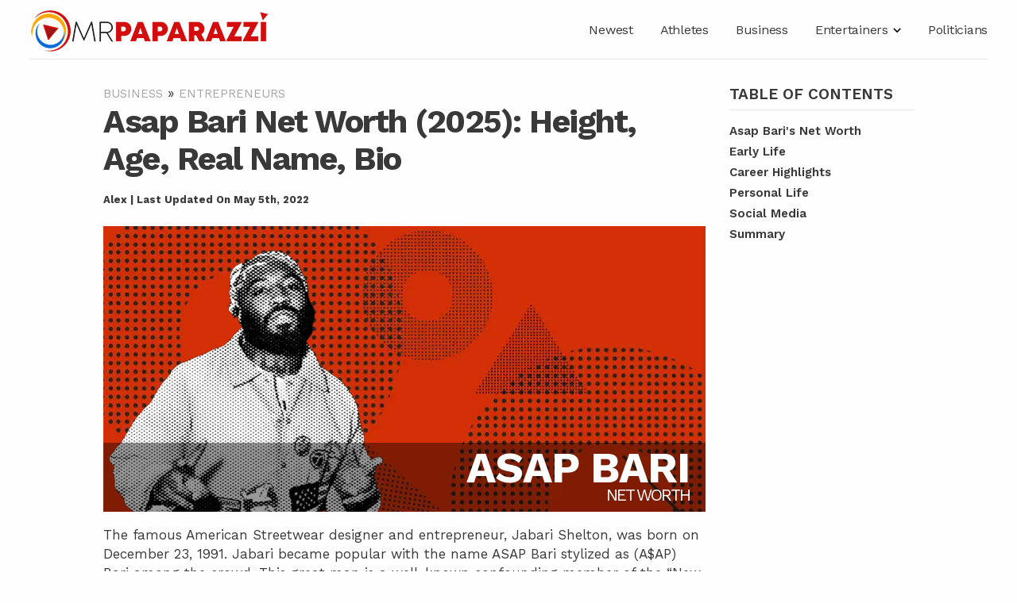

--- FILE ---
content_type: text/html; charset=UTF-8
request_url: https://www.mrpaparazzi.com/asap-bari-net-worth/
body_size: 15819
content:
<!DOCTYPE html><html class="no-js override" lang="en-US" prefix="og: https://ogp.me/ns#"><head><meta charset="utf-8"/>
<script>var __ezHttpConsent={setByCat:function(src,tagType,attributes,category,force,customSetScriptFn=null){var setScript=function(){if(force||window.ezTcfConsent[category]){if(typeof customSetScriptFn==='function'){customSetScriptFn();}else{var scriptElement=document.createElement(tagType);scriptElement.src=src;attributes.forEach(function(attr){for(var key in attr){if(attr.hasOwnProperty(key)){scriptElement.setAttribute(key,attr[key]);}}});var firstScript=document.getElementsByTagName(tagType)[0];firstScript.parentNode.insertBefore(scriptElement,firstScript);}}};if(force||(window.ezTcfConsent&&window.ezTcfConsent.loaded)){setScript();}else if(typeof getEzConsentData==="function"){getEzConsentData().then(function(ezTcfConsent){if(ezTcfConsent&&ezTcfConsent.loaded){setScript();}else{console.error("cannot get ez consent data");force=true;setScript();}});}else{force=true;setScript();console.error("getEzConsentData is not a function");}},};</script>
<script>var ezTcfConsent=window.ezTcfConsent?window.ezTcfConsent:{loaded:false,store_info:false,develop_and_improve_services:false,measure_ad_performance:false,measure_content_performance:false,select_basic_ads:false,create_ad_profile:false,select_personalized_ads:false,create_content_profile:false,select_personalized_content:false,understand_audiences:false,use_limited_data_to_select_content:false,};function getEzConsentData(){return new Promise(function(resolve){document.addEventListener("ezConsentEvent",function(event){var ezTcfConsent=event.detail.ezTcfConsent;resolve(ezTcfConsent);});});}</script>
<script>if(typeof _setEzCookies!=='function'){function _setEzCookies(ezConsentData){var cookies=window.ezCookieQueue;for(var i=0;i<cookies.length;i++){var cookie=cookies[i];if(ezConsentData&&ezConsentData.loaded&&ezConsentData[cookie.tcfCategory]){document.cookie=cookie.name+"="+cookie.value;}}}}
window.ezCookieQueue=window.ezCookieQueue||[];if(typeof addEzCookies!=='function'){function addEzCookies(arr){window.ezCookieQueue=[...window.ezCookieQueue,...arr];}}
addEzCookies([{name:"ezoab_362015",value:"mod275-c; Path=/; Domain=mrpaparazzi.com; Max-Age=7200",tcfCategory:"store_info",isEzoic:"true",},{name:"ezosuibasgeneris-1",value:"3f88c5a5-1767-4808-6a10-00f2d45857fd; Path=/; Domain=mrpaparazzi.com; Expires=Mon, 18 Jan 2027 15:32:53 UTC; Secure; SameSite=None",tcfCategory:"understand_audiences",isEzoic:"true",}]);if(window.ezTcfConsent&&window.ezTcfConsent.loaded){_setEzCookies(window.ezTcfConsent);}else if(typeof getEzConsentData==="function"){getEzConsentData().then(function(ezTcfConsent){if(ezTcfConsent&&ezTcfConsent.loaded){_setEzCookies(window.ezTcfConsent);}else{console.error("cannot get ez consent data");_setEzCookies(window.ezTcfConsent);}});}else{console.error("getEzConsentData is not a function");_setEzCookies(window.ezTcfConsent);}</script><script type="text/javascript" data-ezscrex='false' data-cfasync='false'>window._ezaq = Object.assign({"edge_cache_status":13,"edge_response_time":77,"url":"https://www.mrpaparazzi.com/asap-bari-net-worth/"}, typeof window._ezaq !== "undefined" ? window._ezaq : {});</script><script type="text/javascript" data-ezscrex='false' data-cfasync='false'>window._ezaq = Object.assign({"ab_test_id":"mod275-c"}, typeof window._ezaq !== "undefined" ? window._ezaq : {});window.__ez=window.__ez||{};window.__ez.tf={};</script><script type="text/javascript" data-ezscrex='false' data-cfasync='false'>window.ezDisableAds = true;</script>
<script data-ezscrex='false' data-cfasync='false' data-pagespeed-no-defer>var __ez=__ez||{};__ez.stms=Date.now();__ez.evt={};__ez.script={};__ez.ck=__ez.ck||{};__ez.template={};__ez.template.isOrig=true;window.__ezScriptHost="//www.ezojs.com";__ez.queue=__ez.queue||function(){var e=0,i=0,t=[],n=!1,o=[],r=[],s=!0,a=function(e,i,n,o,r,s,a){var l=arguments.length>7&&void 0!==arguments[7]?arguments[7]:window,d=this;this.name=e,this.funcName=i,this.parameters=null===n?null:w(n)?n:[n],this.isBlock=o,this.blockedBy=r,this.deleteWhenComplete=s,this.isError=!1,this.isComplete=!1,this.isInitialized=!1,this.proceedIfError=a,this.fWindow=l,this.isTimeDelay=!1,this.process=function(){f("... func = "+e),d.isInitialized=!0,d.isComplete=!0,f("... func.apply: "+e);var i=d.funcName.split("."),n=null,o=this.fWindow||window;i.length>3||(n=3===i.length?o[i[0]][i[1]][i[2]]:2===i.length?o[i[0]][i[1]]:o[d.funcName]),null!=n&&n.apply(null,this.parameters),!0===d.deleteWhenComplete&&delete t[e],!0===d.isBlock&&(f("----- F'D: "+d.name),m())}},l=function(e,i,t,n,o,r,s){var a=arguments.length>7&&void 0!==arguments[7]?arguments[7]:window,l=this;this.name=e,this.path=i,this.async=o,this.defer=r,this.isBlock=t,this.blockedBy=n,this.isInitialized=!1,this.isError=!1,this.isComplete=!1,this.proceedIfError=s,this.fWindow=a,this.isTimeDelay=!1,this.isPath=function(e){return"/"===e[0]&&"/"!==e[1]},this.getSrc=function(e){return void 0!==window.__ezScriptHost&&this.isPath(e)&&"banger.js"!==this.name?window.__ezScriptHost+e:e},this.process=function(){l.isInitialized=!0,f("... file = "+e);var i=this.fWindow?this.fWindow.document:document,t=i.createElement("script");t.src=this.getSrc(this.path),!0===o?t.async=!0:!0===r&&(t.defer=!0),t.onerror=function(){var e={url:window.location.href,name:l.name,path:l.path,user_agent:window.navigator.userAgent};"undefined"!=typeof _ezaq&&(e.pageview_id=_ezaq.page_view_id);var i=encodeURIComponent(JSON.stringify(e)),t=new XMLHttpRequest;t.open("GET","//g.ezoic.net/ezqlog?d="+i,!0),t.send(),f("----- ERR'D: "+l.name),l.isError=!0,!0===l.isBlock&&m()},t.onreadystatechange=t.onload=function(){var e=t.readyState;f("----- F'D: "+l.name),e&&!/loaded|complete/.test(e)||(l.isComplete=!0,!0===l.isBlock&&m())},i.getElementsByTagName("head")[0].appendChild(t)}},d=function(e,i){this.name=e,this.path="",this.async=!1,this.defer=!1,this.isBlock=!1,this.blockedBy=[],this.isInitialized=!0,this.isError=!1,this.isComplete=i,this.proceedIfError=!1,this.isTimeDelay=!1,this.process=function(){}};function c(e,i,n,s,a,d,c,u,f){var m=new l(e,i,n,s,a,d,c,f);!0===u?o[e]=m:r[e]=m,t[e]=m,h(m)}function h(e){!0!==u(e)&&0!=s&&e.process()}function u(e){if(!0===e.isTimeDelay&&!1===n)return f(e.name+" blocked = TIME DELAY!"),!0;if(w(e.blockedBy))for(var i=0;i<e.blockedBy.length;i++){var o=e.blockedBy[i];if(!1===t.hasOwnProperty(o))return f(e.name+" blocked = "+o),!0;if(!0===e.proceedIfError&&!0===t[o].isError)return!1;if(!1===t[o].isComplete)return f(e.name+" blocked = "+o),!0}return!1}function f(e){var i=window.location.href,t=new RegExp("[?&]ezq=([^&#]*)","i").exec(i);"1"===(t?t[1]:null)&&console.debug(e)}function m(){++e>200||(f("let's go"),p(o),p(r))}function p(e){for(var i in e)if(!1!==e.hasOwnProperty(i)){var t=e[i];!0===t.isComplete||u(t)||!0===t.isInitialized||!0===t.isError?!0===t.isError?f(t.name+": error"):!0===t.isComplete?f(t.name+": complete already"):!0===t.isInitialized&&f(t.name+": initialized already"):t.process()}}function w(e){return"[object Array]"==Object.prototype.toString.call(e)}return window.addEventListener("load",(function(){setTimeout((function(){n=!0,f("TDELAY -----"),m()}),5e3)}),!1),{addFile:c,addFileOnce:function(e,i,n,o,r,s,a,l,d){t[e]||c(e,i,n,o,r,s,a,l,d)},addDelayFile:function(e,i){var n=new l(e,i,!1,[],!1,!1,!0);n.isTimeDelay=!0,f(e+" ...  FILE! TDELAY"),r[e]=n,t[e]=n,h(n)},addFunc:function(e,n,s,l,d,c,u,f,m,p){!0===c&&(e=e+"_"+i++);var w=new a(e,n,s,l,d,u,f,p);!0===m?o[e]=w:r[e]=w,t[e]=w,h(w)},addDelayFunc:function(e,i,n){var o=new a(e,i,n,!1,[],!0,!0);o.isTimeDelay=!0,f(e+" ...  FUNCTION! TDELAY"),r[e]=o,t[e]=o,h(o)},items:t,processAll:m,setallowLoad:function(e){s=e},markLoaded:function(e){if(e&&0!==e.length){if(e in t){var i=t[e];!0===i.isComplete?f(i.name+" "+e+": error loaded duplicate"):(i.isComplete=!0,i.isInitialized=!0)}else t[e]=new d(e,!0);f("markLoaded dummyfile: "+t[e].name)}},logWhatsBlocked:function(){for(var e in t)!1!==t.hasOwnProperty(e)&&u(t[e])}}}();__ez.evt.add=function(e,t,n){e.addEventListener?e.addEventListener(t,n,!1):e.attachEvent?e.attachEvent("on"+t,n):e["on"+t]=n()},__ez.evt.remove=function(e,t,n){e.removeEventListener?e.removeEventListener(t,n,!1):e.detachEvent?e.detachEvent("on"+t,n):delete e["on"+t]};__ez.script.add=function(e){var t=document.createElement("script");t.src=e,t.async=!0,t.type="text/javascript",document.getElementsByTagName("head")[0].appendChild(t)};__ez.dot=__ez.dot||{};__ez.queue.addFileOnce('/detroitchicago/boise.js', '/detroitchicago/boise.js?gcb=195-0&cb=5', true, [], true, false, true, false);__ez.queue.addFileOnce('/parsonsmaize/abilene.js', '/parsonsmaize/abilene.js?gcb=195-0&cb=e80eca0cdb', true, [], true, false, true, false);__ez.queue.addFileOnce('/parsonsmaize/mulvane.js', '/parsonsmaize/mulvane.js?gcb=195-0&cb=e75e48eec0', true, ['/parsonsmaize/abilene.js'], true, false, true, false);__ez.queue.addFileOnce('/detroitchicago/birmingham.js', '/detroitchicago/birmingham.js?gcb=195-0&cb=539c47377c', true, ['/parsonsmaize/abilene.js'], true, false, true, false);</script>
<script data-ezscrex="false" type="text/javascript" data-cfasync="false">window._ezaq = Object.assign({"ad_cache_level":0,"adpicker_placement_cnt":0,"ai_placeholder_cache_level":0,"ai_placeholder_placement_cnt":-1,"article_category":"Entrepreneurs","author":"Alex","domain":"mrpaparazzi.com","domain_id":362015,"ezcache_level":2,"ezcache_skip_code":0,"has_bad_image":0,"has_bad_words":0,"is_sitespeed":0,"lt_cache_level":0,"publish_date":"2022-05-05","response_size":65938,"response_size_orig":60133,"response_time_orig":51,"template_id":120,"url":"https://www.mrpaparazzi.com/asap-bari-net-worth/","word_count":0,"worst_bad_word_level":0}, typeof window._ezaq !== "undefined" ? window._ezaq : {});__ez.queue.markLoaded('ezaqBaseReady');</script>
<script type='text/javascript' data-ezscrex='false' data-cfasync='false'>
window.ezAnalyticsStatic = true;

function analyticsAddScript(script) {
	var ezDynamic = document.createElement('script');
	ezDynamic.type = 'text/javascript';
	ezDynamic.innerHTML = script;
	document.head.appendChild(ezDynamic);
}
function getCookiesWithPrefix() {
    var allCookies = document.cookie.split(';');
    var cookiesWithPrefix = {};

    for (var i = 0; i < allCookies.length; i++) {
        var cookie = allCookies[i].trim();

        for (var j = 0; j < arguments.length; j++) {
            var prefix = arguments[j];
            if (cookie.indexOf(prefix) === 0) {
                var cookieParts = cookie.split('=');
                var cookieName = cookieParts[0];
                var cookieValue = cookieParts.slice(1).join('=');
                cookiesWithPrefix[cookieName] = decodeURIComponent(cookieValue);
                break; // Once matched, no need to check other prefixes
            }
        }
    }

    return cookiesWithPrefix;
}
function productAnalytics() {
	var d = {"pr":[6],"omd5":"4480ace69ed406bf8c5505559c85928e","nar":"risk score"};
	d.u = _ezaq.url;
	d.p = _ezaq.page_view_id;
	d.v = _ezaq.visit_uuid;
	d.ab = _ezaq.ab_test_id;
	d.e = JSON.stringify(_ezaq);
	d.ref = document.referrer;
	d.c = getCookiesWithPrefix('active_template', 'ez', 'lp_');
	if(typeof ez_utmParams !== 'undefined') {
		d.utm = ez_utmParams;
	}

	var dataText = JSON.stringify(d);
	var xhr = new XMLHttpRequest();
	xhr.open('POST','/ezais/analytics?cb=1', true);
	xhr.onload = function () {
		if (xhr.status!=200) {
            return;
		}

        if(document.readyState !== 'loading') {
            analyticsAddScript(xhr.response);
            return;
        }

        var eventFunc = function() {
            if(document.readyState === 'loading') {
                return;
            }
            document.removeEventListener('readystatechange', eventFunc, false);
            analyticsAddScript(xhr.response);
        };

        document.addEventListener('readystatechange', eventFunc, false);
	};
	xhr.setRequestHeader('Content-Type','text/plain');
	xhr.send(dataText);
}
__ez.queue.addFunc("productAnalytics", "productAnalytics", null, true, ['ezaqBaseReady'], false, false, false, true);
</script><base href="https://www.mrpaparazzi.com/asap-bari-net-worth/"/>

      
   <meta name="viewport" content="width=device-width, initial-scale=1, maximum-scale=1"/>
   	<style>img:is([sizes="auto" i], [sizes^="auto," i]) { contain-intrinsic-size: 3000px 1500px }</style>
	
<!-- Search Engine Optimization by Rank Math - https://s.rankmath.com/home -->
<title>Asap Bari Net Worth (2025): Height, Age, Real Name, Bio - Mr. Paparazzi</title>
<meta name="description" content="Learn about Asap Bari, a famous entrepreneur, and discover their net worth, wiki, place of birth, age, height, and other biographical information."/>
<meta name="robots" content="follow, index, max-snippet:-1, max-video-preview:-1, max-image-preview:large"/>
<link rel="canonical" href="https://www.mrpaparazzi.com/asap-bari-net-worth/"/>
<meta property="og:locale" content="en_US"/>
<meta property="og:type" content="article"/>
<meta property="og:title" content="Asap Bari Net Worth (2025): Height, Age, Real Name, Bio - Mr. Paparazzi"/>
<meta property="og:description" content="Learn about Asap Bari, a famous entrepreneur, and discover their net worth, wiki, place of birth, age, height, and other biographical information."/>
<meta property="og:url" content="https://www.mrpaparazzi.com/asap-bari-net-worth/"/>
<meta property="og:site_name" content="Mr. Paparazzi"/>
<meta property="article:section" content="Entrepreneurs"/>
<meta property="og:updated_time" content="2022-05-05T16:30:52-05:00"/>
<meta property="og:image" content="https://www.mrpaparazzi.com/wp-content/uploads/2022/05/Untitled-design-52-360x360-1.png"/>
<meta property="og:image:secure_url" content="https://www.mrpaparazzi.com/wp-content/uploads/2022/05/Untitled-design-52-360x360-1.png"/>
<meta property="og:image:width" content="360"/>
<meta property="og:image:height" content="360"/>
<meta property="og:image:alt" content="Asap Bari"/>
<meta property="og:image:type" content="image/png"/>
<meta property="article:published_time" content="2022-05-05T16:30:15-05:00"/>
<meta property="article:modified_time" content="2022-05-05T16:30:52-05:00"/>
<meta name="twitter:card" content="summary_large_image"/>
<meta name="twitter:title" content="Asap Bari Net Worth (2025): Height, Age, Real Name, Bio - Mr. Paparazzi"/>
<meta name="twitter:description" content="Learn about Asap Bari, a famous entrepreneur, and discover their net worth, wiki, place of birth, age, height, and other biographical information."/>
<meta name="twitter:image" content="https://www.mrpaparazzi.com/wp-content/uploads/2022/05/Untitled-design-52-360x360-1.png"/>
<meta name="twitter:label1" content="Written by"/>
<meta name="twitter:data1" content="Alex"/>
<meta name="twitter:label2" content="Time to read"/>
<meta name="twitter:data2" content="Less than a minute"/>
<script type="application/ld+json" class="rank-math-schema">{"@context":"https://schema.org","@graph":[{"@type":["Person","Organization"],"@id":"https://www.mrpaparazzi.com/#person","name":"Mr. Paparazzi"},{"@type":"WebSite","@id":"https://www.mrpaparazzi.com/#website","url":"https://www.mrpaparazzi.com","name":"Mr. Paparazzi","publisher":{"@id":"https://www.mrpaparazzi.com/#person"},"inLanguage":"en-US"},{"@type":"ImageObject","@id":"https://www.mrpaparazzi.com/wp-content/uploads/2022/05/Untitled-design-52-360x360-1.png","url":"https://www.mrpaparazzi.com/wp-content/uploads/2022/05/Untitled-design-52-360x360-1.png","width":"360","height":"360","inLanguage":"en-US"},{"@type":"BreadcrumbList","@id":"https://www.mrpaparazzi.com/asap-bari-net-worth/#breadcrumb","itemListElement":[{"@type":"ListItem","position":"1","item":{"@id":"https://www.mrpaparazzi.com/business/","name":"Business"}},{"@type":"ListItem","position":"2","item":{"@id":"https://www.mrpaparazzi.com/business/entrepreneurs/","name":"Entrepreneurs"}},{"@type":"ListItem","position":"3","item":{"@id":"https://www.mrpaparazzi.com/asap-bari-net-worth/","name":"Asap Bari"}}]},{"@type":"WebPage","@id":"https://www.mrpaparazzi.com/asap-bari-net-worth/#webpage","url":"https://www.mrpaparazzi.com/asap-bari-net-worth/","name":"Asap Bari Net Worth (2025): Height, Age, Real Name, Bio - Mr. Paparazzi","datePublished":"2022-05-05T16:30:15-05:00","dateModified":"2022-05-05T16:30:52-05:00","isPartOf":{"@id":"https://www.mrpaparazzi.com/#website"},"primaryImageOfPage":{"@id":"https://www.mrpaparazzi.com/wp-content/uploads/2022/05/Untitled-design-52-360x360-1.png"},"inLanguage":"en-US","breadcrumb":{"@id":"https://www.mrpaparazzi.com/asap-bari-net-worth/#breadcrumb"}},{"@type":"Person","@id":"https://www.mrpaparazzi.com/asap-bari-net-worth/#author","name":"Alex","image":{"@type":"ImageObject","@id":"https://secure.gravatar.com/avatar/6608383544c5b1c0b024c72a3b16f69d23abc43c64afd12f5fca515f33b3067d?s=96&amp;d=mm&amp;r=g","url":"https://secure.gravatar.com/avatar/6608383544c5b1c0b024c72a3b16f69d23abc43c64afd12f5fca515f33b3067d?s=96&amp;d=mm&amp;r=g","caption":"Alex","inLanguage":"en-US"}},{"@type":"BlogPosting","headline":"Asap Bari Net Worth (2025): Height, Age, Real Name, Bio - Mr. Paparazzi","datePublished":"2022-05-05T16:30:15-05:00","dateModified":"2022-05-05T16:30:52-05:00","author":{"@id":"https://www.mrpaparazzi.com/asap-bari-net-worth/#author"},"publisher":{"@id":"https://www.mrpaparazzi.com/#person"},"description":"Learn about Asap Bari, a famous entrepreneur, and discover their net worth, wiki, place of birth, age, height, and other biographical information.","name":"Asap Bari Net Worth (2025): Height, Age, Real Name, Bio - Mr. Paparazzi","@id":"https://www.mrpaparazzi.com/asap-bari-net-worth/#richSnippet","isPartOf":{"@id":"https://www.mrpaparazzi.com/asap-bari-net-worth/#webpage"},"image":{"@id":"https://www.mrpaparazzi.com/wp-content/uploads/2022/05/Untitled-design-52-360x360-1.png"},"inLanguage":"en-US","mainEntityOfPage":{"@id":"https://www.mrpaparazzi.com/asap-bari-net-worth/#webpage"}}]}</script>
<!-- /Rank Math WordPress SEO plugin -->

<link rel="dns-prefetch" href="//fonts.googleapis.com"/>
<style id="classic-theme-styles-inline-css" type="text/css">
/*! This file is auto-generated */
.wp-block-button__link{color:#fff;background-color:#32373c;border-radius:9999px;box-shadow:none;text-decoration:none;padding:calc(.667em + 2px) calc(1.333em + 2px);font-size:1.125em}.wp-block-file__button{background:#32373c;color:#fff;text-decoration:none}
</style>
<style id="global-styles-inline-css" type="text/css">
:root{--wp--preset--aspect-ratio--square: 1;--wp--preset--aspect-ratio--4-3: 4/3;--wp--preset--aspect-ratio--3-4: 3/4;--wp--preset--aspect-ratio--3-2: 3/2;--wp--preset--aspect-ratio--2-3: 2/3;--wp--preset--aspect-ratio--16-9: 16/9;--wp--preset--aspect-ratio--9-16: 9/16;--wp--preset--color--black: #000000;--wp--preset--color--cyan-bluish-gray: #abb8c3;--wp--preset--color--white: #ffffff;--wp--preset--color--pale-pink: #f78da7;--wp--preset--color--vivid-red: #cf2e2e;--wp--preset--color--luminous-vivid-orange: #ff6900;--wp--preset--color--luminous-vivid-amber: #fcb900;--wp--preset--color--light-green-cyan: #7bdcb5;--wp--preset--color--vivid-green-cyan: #00d084;--wp--preset--color--pale-cyan-blue: #8ed1fc;--wp--preset--color--vivid-cyan-blue: #0693e3;--wp--preset--color--vivid-purple: #9b51e0;--wp--preset--gradient--vivid-cyan-blue-to-vivid-purple: linear-gradient(135deg,rgba(6,147,227,1) 0%,rgb(155,81,224) 100%);--wp--preset--gradient--light-green-cyan-to-vivid-green-cyan: linear-gradient(135deg,rgb(122,220,180) 0%,rgb(0,208,130) 100%);--wp--preset--gradient--luminous-vivid-amber-to-luminous-vivid-orange: linear-gradient(135deg,rgba(252,185,0,1) 0%,rgba(255,105,0,1) 100%);--wp--preset--gradient--luminous-vivid-orange-to-vivid-red: linear-gradient(135deg,rgba(255,105,0,1) 0%,rgb(207,46,46) 100%);--wp--preset--gradient--very-light-gray-to-cyan-bluish-gray: linear-gradient(135deg,rgb(238,238,238) 0%,rgb(169,184,195) 100%);--wp--preset--gradient--cool-to-warm-spectrum: linear-gradient(135deg,rgb(74,234,220) 0%,rgb(151,120,209) 20%,rgb(207,42,186) 40%,rgb(238,44,130) 60%,rgb(251,105,98) 80%,rgb(254,248,76) 100%);--wp--preset--gradient--blush-light-purple: linear-gradient(135deg,rgb(255,206,236) 0%,rgb(152,150,240) 100%);--wp--preset--gradient--blush-bordeaux: linear-gradient(135deg,rgb(254,205,165) 0%,rgb(254,45,45) 50%,rgb(107,0,62) 100%);--wp--preset--gradient--luminous-dusk: linear-gradient(135deg,rgb(255,203,112) 0%,rgb(199,81,192) 50%,rgb(65,88,208) 100%);--wp--preset--gradient--pale-ocean: linear-gradient(135deg,rgb(255,245,203) 0%,rgb(182,227,212) 50%,rgb(51,167,181) 100%);--wp--preset--gradient--electric-grass: linear-gradient(135deg,rgb(202,248,128) 0%,rgb(113,206,126) 100%);--wp--preset--gradient--midnight: linear-gradient(135deg,rgb(2,3,129) 0%,rgb(40,116,252) 100%);--wp--preset--font-size--small: 13px;--wp--preset--font-size--medium: 20px;--wp--preset--font-size--large: 36px;--wp--preset--font-size--x-large: 42px;--wp--preset--spacing--20: 0.44rem;--wp--preset--spacing--30: 0.67rem;--wp--preset--spacing--40: 1rem;--wp--preset--spacing--50: 1.5rem;--wp--preset--spacing--60: 2.25rem;--wp--preset--spacing--70: 3.38rem;--wp--preset--spacing--80: 5.06rem;--wp--preset--shadow--natural: 6px 6px 9px rgba(0, 0, 0, 0.2);--wp--preset--shadow--deep: 12px 12px 50px rgba(0, 0, 0, 0.4);--wp--preset--shadow--sharp: 6px 6px 0px rgba(0, 0, 0, 0.2);--wp--preset--shadow--outlined: 6px 6px 0px -3px rgba(255, 255, 255, 1), 6px 6px rgba(0, 0, 0, 1);--wp--preset--shadow--crisp: 6px 6px 0px rgba(0, 0, 0, 1);}:where(.is-layout-flex){gap: 0.5em;}:where(.is-layout-grid){gap: 0.5em;}body .is-layout-flex{display: flex;}.is-layout-flex{flex-wrap: wrap;align-items: center;}.is-layout-flex > :is(*, div){margin: 0;}body .is-layout-grid{display: grid;}.is-layout-grid > :is(*, div){margin: 0;}:where(.wp-block-columns.is-layout-flex){gap: 2em;}:where(.wp-block-columns.is-layout-grid){gap: 2em;}:where(.wp-block-post-template.is-layout-flex){gap: 1.25em;}:where(.wp-block-post-template.is-layout-grid){gap: 1.25em;}.has-black-color{color: var(--wp--preset--color--black) !important;}.has-cyan-bluish-gray-color{color: var(--wp--preset--color--cyan-bluish-gray) !important;}.has-white-color{color: var(--wp--preset--color--white) !important;}.has-pale-pink-color{color: var(--wp--preset--color--pale-pink) !important;}.has-vivid-red-color{color: var(--wp--preset--color--vivid-red) !important;}.has-luminous-vivid-orange-color{color: var(--wp--preset--color--luminous-vivid-orange) !important;}.has-luminous-vivid-amber-color{color: var(--wp--preset--color--luminous-vivid-amber) !important;}.has-light-green-cyan-color{color: var(--wp--preset--color--light-green-cyan) !important;}.has-vivid-green-cyan-color{color: var(--wp--preset--color--vivid-green-cyan) !important;}.has-pale-cyan-blue-color{color: var(--wp--preset--color--pale-cyan-blue) !important;}.has-vivid-cyan-blue-color{color: var(--wp--preset--color--vivid-cyan-blue) !important;}.has-vivid-purple-color{color: var(--wp--preset--color--vivid-purple) !important;}.has-black-background-color{background-color: var(--wp--preset--color--black) !important;}.has-cyan-bluish-gray-background-color{background-color: var(--wp--preset--color--cyan-bluish-gray) !important;}.has-white-background-color{background-color: var(--wp--preset--color--white) !important;}.has-pale-pink-background-color{background-color: var(--wp--preset--color--pale-pink) !important;}.has-vivid-red-background-color{background-color: var(--wp--preset--color--vivid-red) !important;}.has-luminous-vivid-orange-background-color{background-color: var(--wp--preset--color--luminous-vivid-orange) !important;}.has-luminous-vivid-amber-background-color{background-color: var(--wp--preset--color--luminous-vivid-amber) !important;}.has-light-green-cyan-background-color{background-color: var(--wp--preset--color--light-green-cyan) !important;}.has-vivid-green-cyan-background-color{background-color: var(--wp--preset--color--vivid-green-cyan) !important;}.has-pale-cyan-blue-background-color{background-color: var(--wp--preset--color--pale-cyan-blue) !important;}.has-vivid-cyan-blue-background-color{background-color: var(--wp--preset--color--vivid-cyan-blue) !important;}.has-vivid-purple-background-color{background-color: var(--wp--preset--color--vivid-purple) !important;}.has-black-border-color{border-color: var(--wp--preset--color--black) !important;}.has-cyan-bluish-gray-border-color{border-color: var(--wp--preset--color--cyan-bluish-gray) !important;}.has-white-border-color{border-color: var(--wp--preset--color--white) !important;}.has-pale-pink-border-color{border-color: var(--wp--preset--color--pale-pink) !important;}.has-vivid-red-border-color{border-color: var(--wp--preset--color--vivid-red) !important;}.has-luminous-vivid-orange-border-color{border-color: var(--wp--preset--color--luminous-vivid-orange) !important;}.has-luminous-vivid-amber-border-color{border-color: var(--wp--preset--color--luminous-vivid-amber) !important;}.has-light-green-cyan-border-color{border-color: var(--wp--preset--color--light-green-cyan) !important;}.has-vivid-green-cyan-border-color{border-color: var(--wp--preset--color--vivid-green-cyan) !important;}.has-pale-cyan-blue-border-color{border-color: var(--wp--preset--color--pale-cyan-blue) !important;}.has-vivid-cyan-blue-border-color{border-color: var(--wp--preset--color--vivid-cyan-blue) !important;}.has-vivid-purple-border-color{border-color: var(--wp--preset--color--vivid-purple) !important;}.has-vivid-cyan-blue-to-vivid-purple-gradient-background{background: var(--wp--preset--gradient--vivid-cyan-blue-to-vivid-purple) !important;}.has-light-green-cyan-to-vivid-green-cyan-gradient-background{background: var(--wp--preset--gradient--light-green-cyan-to-vivid-green-cyan) !important;}.has-luminous-vivid-amber-to-luminous-vivid-orange-gradient-background{background: var(--wp--preset--gradient--luminous-vivid-amber-to-luminous-vivid-orange) !important;}.has-luminous-vivid-orange-to-vivid-red-gradient-background{background: var(--wp--preset--gradient--luminous-vivid-orange-to-vivid-red) !important;}.has-very-light-gray-to-cyan-bluish-gray-gradient-background{background: var(--wp--preset--gradient--very-light-gray-to-cyan-bluish-gray) !important;}.has-cool-to-warm-spectrum-gradient-background{background: var(--wp--preset--gradient--cool-to-warm-spectrum) !important;}.has-blush-light-purple-gradient-background{background: var(--wp--preset--gradient--blush-light-purple) !important;}.has-blush-bordeaux-gradient-background{background: var(--wp--preset--gradient--blush-bordeaux) !important;}.has-luminous-dusk-gradient-background{background: var(--wp--preset--gradient--luminous-dusk) !important;}.has-pale-ocean-gradient-background{background: var(--wp--preset--gradient--pale-ocean) !important;}.has-electric-grass-gradient-background{background: var(--wp--preset--gradient--electric-grass) !important;}.has-midnight-gradient-background{background: var(--wp--preset--gradient--midnight) !important;}.has-small-font-size{font-size: var(--wp--preset--font-size--small) !important;}.has-medium-font-size{font-size: var(--wp--preset--font-size--medium) !important;}.has-large-font-size{font-size: var(--wp--preset--font-size--large) !important;}.has-x-large-font-size{font-size: var(--wp--preset--font-size--x-large) !important;}
:where(.wp-block-post-template.is-layout-flex){gap: 1.25em;}:where(.wp-block-post-template.is-layout-grid){gap: 1.25em;}
:where(.wp-block-columns.is-layout-flex){gap: 2em;}:where(.wp-block-columns.is-layout-grid){gap: 2em;}
:root :where(.wp-block-pullquote){font-size: 1.5em;line-height: 1.6;}
</style>
<link rel="stylesheet" id="google-fonts-css" href="https://fonts.googleapis.com/css2?family=Work+Sans:ital,wght@0,400;0,600;0,700;1,400&amp;display=swap" type="text/css" media="all"/>
<link rel="stylesheet" id="normalize.css-css" href="https://www.mrpaparazzi.com/wp-content/themes/mrp/_exports/_css-source/vendor/foundation/vendor/normalize.css?v=1657647411" type="text/css" media="all"/>
<link rel="stylesheet" id="load-foundation.css-css" href="https://www.mrpaparazzi.com/wp-content/themes/mrp/_exports/_css-source/vendor/foundation/load-foundation.css?v=1657647411" type="text/css" media="all"/>
<link rel="stylesheet" id="foundation.css-css" href="https://www.mrpaparazzi.com/wp-content/themes/mrp/_exports/_css-source/vendor/foundation/foundation.css?v=1657647411" type="text/css" media="all"/>
<link rel="stylesheet" id="utility.css-css" href="https://www.mrpaparazzi.com/wp-content/themes/mrp/_exports/_css-source/global/utility/utility.css?v=1657647411" type="text/css" media="all"/>
<link rel="stylesheet" id="mobile_menu.css-css" href="https://www.mrpaparazzi.com/wp-content/themes/mrp/_exports/_css-source/global/mobile_menu/mobile_menu.css?v=1657647411" type="text/css" media="all"/>
<link rel="stylesheet" id="header.css-css" href="https://www.mrpaparazzi.com/wp-content/themes/mrp/_exports/_css-source/global/header/header.css?v=1657647411" type="text/css" media="all"/>
<link rel="stylesheet" id="footer.css-css" href="https://www.mrpaparazzi.com/wp-content/themes/mrp/_exports/_css-source/global/footer/footer.css?v=1657647411" type="text/css" media="all"/>
<link rel="stylesheet" id="elements.css-css" href="https://www.mrpaparazzi.com/wp-content/themes/mrp/_exports/_css-source/global/elements/elements.css?v=1657647411" type="text/css" media="all"/>
<link rel="stylesheet" id="desktop_menu.css-css" href="https://www.mrpaparazzi.com/wp-content/themes/mrp/_exports/_css-source/global/desktop_menu/desktop_menu.css?v=1657647411" type="text/css" media="all"/>
<link rel="stylesheet" id="404.css-css" href="https://www.mrpaparazzi.com/wp-content/themes/mrp/_exports/_css-source/global/404/404.css?v=1657647411" type="text/css" media="all"/>
<link rel="stylesheet" id="article_designer.css-css" href="https://www.mrpaparazzi.com/wp-content/themes/mrp/_exports/_css-source/article_designer/article_designer.css?v=1657647411" type="text/css" media="all"/>
<link rel="stylesheet" id="page-builder.css-css" href="https://www.mrpaparazzi.com/wp-content/themes/mrp/_exports/_css-source/pages/page-builder.css?v=1657647411" type="text/css" media="all"/>
<link rel="stylesheet" id="post-archive.css-css" href="https://www.mrpaparazzi.com/wp-content/themes/mrp/_exports/_css-source/archives/post/post-archive.css?v=1657647411" type="text/css" media="all"/>
<link rel="stylesheet" id="faqs.css-css" href="https://www.mrpaparazzi.com/wp-content/themes/mrp/_exports/_css-source/article_designer/faqs/faqs.css?v=1657647411" type="text/css" media="all"/>
<link rel="stylesheet" id="wysiwyg.css-css" href="https://www.mrpaparazzi.com/wp-content/themes/mrp/_exports/_css-source/article_designer/wysiwyg/wysiwyg.css?v=1657647411" type="text/css" media="all"/>
<link rel="stylesheet" id="fm_article_box.css-css" href="https://www.mrpaparazzi.com/wp-content/themes/mrp/_exports/_css-source/func_mods/article_box/fm_article_box.css?v=1657647411" type="text/css" media="all"/>
<link rel="stylesheet" id="fm_article_box_short.css-css" href="https://www.mrpaparazzi.com/wp-content/themes/mrp/_exports/_css-source/func_mods/article_box_short/fm_article_box_short.css?v=1657647411" type="text/css" media="all"/>
<link rel="stylesheet" id="fm_author_byline.css-css" href="https://www.mrpaparazzi.com/wp-content/themes/mrp/_exports/_css-source/func_mods/author_byline/fm_author_byline.css?v=1657647411" type="text/css" media="all"/>
<link rel="stylesheet" id="fm_author_meta.css-css" href="https://www.mrpaparazzi.com/wp-content/themes/mrp/_exports/_css-source/func_mods/author_meta/fm_author_meta.css?v=1657647411" type="text/css" media="all"/>
<link rel="stylesheet" id="fm_button.css-css" href="https://www.mrpaparazzi.com/wp-content/themes/mrp/_exports/_css-source/func_mods/button/fm_button.css?v=1657647411" type="text/css" media="all"/>
<link rel="stylesheet" id="fm_page_builder.css-css" href="https://www.mrpaparazzi.com/wp-content/themes/mrp/_exports/_css-source/func_mods/page_builder/fm_page_builder.css?v=1657647411" type="text/css" media="all"/>
<link rel="stylesheet" id="fm_related_posts.css-css" href="https://www.mrpaparazzi.com/wp-content/themes/mrp/_exports/_css-source/func_mods/related_posts/fm_related_posts.css?v=1657647411" type="text/css" media="all"/>
<link rel="stylesheet" id="category_post_feed.css-css" href="https://www.mrpaparazzi.com/wp-content/themes/mrp/_exports/_css-source/pb/category_post_feed/category_post_feed.css?v=1657647411" type="text/css" media="all"/>
<link rel="stylesheet" id="content_section.css-css" href="https://www.mrpaparazzi.com/wp-content/themes/mrp/_exports/_css-source/pb/content_section/content_section.css?v=1657647411" type="text/css" media="all"/>
<link rel="stylesheet" id="mainstage_area.css-css" href="https://www.mrpaparazzi.com/wp-content/themes/mrp/_exports/_css-source/pb/mainstage_area/mainstage_area.css?v=1657647411" type="text/css" media="all"/>
<link rel="stylesheet" id="product_types.css-css" href="https://www.mrpaparazzi.com/wp-content/themes/mrp/_exports/_css-source/pb/product_types/product_types.css?v=1657647411" type="text/css" media="all"/>
<link rel="stylesheet" id="recent_post_feed.css-css" href="https://www.mrpaparazzi.com/wp-content/themes/mrp/_exports/_css-source/pb/recent_post_feed/recent_post_feed.css?v=1657647411" type="text/css" media="all"/>
<link rel="stylesheet" id="team_members.css-css" href="https://www.mrpaparazzi.com/wp-content/themes/mrp/_exports/_css-source/pb/team_members/team_members.css?v=1657647411" type="text/css" media="all"/>
<link rel="stylesheet" id="post-single.css-css" href="https://www.mrpaparazzi.com/wp-content/themes/mrp/_exports/_css-source/singles/post/post-single.css?v=1657647411" type="text/css" media="all"/>
<script type="text/javascript" src="https://www.mrpaparazzi.com/wp-content/themes/mrp/_engine/vendor/jquery/jquery.js?v=1657647411" id="jquery-js"></script>
<link rel="https://api.w.org/" href="https://www.mrpaparazzi.com/wp-json/"/><link rel="alternate" title="JSON" type="application/json" href="https://www.mrpaparazzi.com/wp-json/wp/v2/posts/10234"/><link rel="alternate" title="oEmbed (JSON)" type="application/json+oembed" href="https://www.mrpaparazzi.com/wp-json/oembed/1.0/embed?url=https%3A%2F%2Fwww.mrpaparazzi.com%2Fasap-bari-net-worth%2F"/>
<link rel="alternate" title="oEmbed (XML)" type="text/xml+oembed" href="https://www.mrpaparazzi.com/wp-json/oembed/1.0/embed?url=https%3A%2F%2Fwww.mrpaparazzi.com%2Fasap-bari-net-worth%2F&amp;format=xml"/>
<link rel="shortcut icon" type="image/x-icon" href="https://www.mrpaparazzi.com/wp-content/uploads/2021/11/mrp-favicon.png"/>   <!-- Global site tag (gtag.js) - Google Analytics -->
<script async="" src="https://www.googletagmanager.com/gtag/js?id=UA-174488583-3"></script>
<script>
  window.dataLayer = window.dataLayer || [];
  function gtag(){dataLayer.push(arguments);}
  gtag('js', new Date());

  gtag('config', 'UA-174488583-3');
</script>
<style>
iframe {
min-height:unset !important;
}
</style>
<script type='text/javascript'>
var ezoTemplate = 'old_site_noads';
var ezouid = '1';
var ezoFormfactor = '1';
</script><script data-ezscrex="false" type='text/javascript'>
var soc_app_id = '0';
var did = 362015;
var ezdomain = 'mrpaparazzi.com';
var ezoicSearchable = 1;
</script></head>

<body class="wp-singular post-template-default single single-post postid-10234 single-format-standard wp-theme-mrp">
      <header>
      <div class="row hold_header">
         <div class="shrink columns logo">
            <a href="https://www.mrpaparazzi.com">
                                 <img src="https://www.mrpaparazzi.com/wp-content/uploads/2021/11/mrp-logo.png" alt="Mr. Paparazzi" class="skip-lazy"/>
                           </a>
         </div>
         <div class="columns navigation align-right align-middle">
     
         
            <div class="menu_mobile_trigger_holder">
               <div id="menu_mobile_trigger">
                  <span></span>
                  <span></span>
                  <span></span>
                  <span></span>
               
            </div>
            <div class="menu_wrap">
               <ul class="menu menu_header "><li class="menu_header_item  menu_id_16"><a href="https://www.mrpaparazzi.com/newest/" class="menu_header_link"><span>Newest</span></a></li>
<li class="menu_header_item  menu_id_141"><a href="https://www.mrpaparazzi.com/athletes/" class="menu_header_link"><span>Athletes</span></a></li>
<li class="menu_header_item  menu_id_140"><a href="https://www.mrpaparazzi.com/business/" class="menu_header_link"><span>Business</span></a></li>
<li class="menu_header_item  menu_header_item_parent  menu_id_139"><a href="https://www.mrpaparazzi.com/entertainers/" class="menu_header_link"><span>Entertainers</span></a>
	<ul style="display:none;" class="menu_header_sub_menu menu_header_sub_menu_1">
    <li class="menu_header_sub_menu_item menu_header_sub_menu-1_item  menu_id_143"><a href="https://www.mrpaparazzi.com/entertainers/actors/" class="menu_header_sub_menu_link  menu_header_sub_menu__1_link"><span>Actors</span></a></li>
    <li class="menu_header_sub_menu_item menu_header_sub_menu-1_item  menu_id_147"><a href="https://www.mrpaparazzi.com/entertainers/singers/" class="menu_header_sub_menu_link  menu_header_sub_menu__1_link"><span>Singers</span></a></li>
    <li class="menu_header_sub_menu_item menu_header_sub_menu-1_item  menu_id_144"><a href="https://www.mrpaparazzi.com/entertainers/personalities/" class="menu_header_sub_menu_link  menu_header_sub_menu__1_link"><span>Personalities</span></a></li>
    <li class="menu_header_sub_menu_item menu_header_sub_menu-1_item  menu_id_164"><a href="https://www.mrpaparazzi.com/entertainers/comedians/" class="menu_header_sub_menu_link  menu_header_sub_menu__1_link"><span>Comedians</span></a></li>
    <li class="menu_header_sub_menu_item menu_header_sub_menu-1_item  menu_id_182"><a href="https://www.mrpaparazzi.com/entertainers/hosts/" class="menu_header_sub_menu_link  menu_header_sub_menu__1_link"><span>Hosts</span></a></li>
    <li class="menu_header_sub_menu_item menu_header_sub_menu-1_item  menu_id_152"><a href="https://www.mrpaparazzi.com/entertainers/models/" class="menu_header_sub_menu_link  menu_header_sub_menu__1_link"><span>Models</span></a></li>
    <li class="menu_header_sub_menu_item menu_header_sub_menu-1_item  menu_id_185"><a href="https://www.mrpaparazzi.com/entertainers/musicians/" class="menu_header_sub_menu_link  menu_header_sub_menu__1_link"><span>Musicians</span></a></li>
    <li class="menu_header_sub_menu_item menu_header_sub_menu-1_item  menu_id_187"><a href="https://www.mrpaparazzi.com/entertainers/producers/" class="menu_header_sub_menu_link  menu_header_sub_menu__1_link"><span>Producers</span></a></li>
    <li class="menu_header_sub_menu_item menu_header_sub_menu-1_item  menu_id_145"><a href="https://www.mrpaparazzi.com/entertainers/rappers/" class="menu_header_sub_menu_link  menu_header_sub_menu__1_link"><span>Rappers</span></a></li>
    <li class="menu_header_sub_menu_item menu_header_sub_menu-1_item  menu_id_146"><a href="https://www.mrpaparazzi.com/entertainers/rock-stars/" class="menu_header_sub_menu_link  menu_header_sub_menu__1_link"><span>Rock Stars</span></a></li>
    <li class="menu_header_sub_menu_item menu_header_sub_menu-1_item  menu_id_147"><a href="https://www.mrpaparazzi.com/entertainers/singers/" class="menu_header_sub_menu_link  menu_header_sub_menu__1_link"><span>Singers</span></a></li>
</ul>
</li>
<li class="menu_header_item  menu_id_142"><a href="https://www.mrpaparazzi.com/politicians/" class="menu_header_link"><span>Politicians</span></a></li>
</ul>            </div>
    <!--         <div class="menu-search">
               <form role="search" method="get" id="search-form" action="/">
                  <input type="text" placeholder="Enter Search..." name="s" id="s">
               </form>
            </div>
              -->
 
            
         </div>
      </div>
      
  </div></header>

  <script type="text/javascript">
    jQuery(document).ready(function($){
	   
        // clone the header and set up the cloned header to show on scroll
	    var cloned_header = $('header').clone().hide().addClass('scroll').insertAfter('header');
		$(window).scroll(function(){
		    
            var distance_from_top = $(window).scrollTop();
          
            if (distance_from_top > 150) {
               cloned_header.fadeIn('100');
            } else {
               cloned_header.fadeOut('100');
            }
        });
        
        $('li.menu_header_item_parent').on({
            mouseenter: function () {
                var sub_menu = $(this).find('> ul');
                sub_menu.slideDown(100);
            },
            mouseleave: function () {
                var sub_menu = $(this).find('> ul');
                sub_menu.slideUp(100);
            }
        });

        
        
      
      
      
      

	});
</script>


<section class="post_single">
    <div class="row">
        <div class="small-12 medium-9 columns content">

            <nav aria-label="breadcrumbs" class="rank-math-breadcrumb"><p><a href="https://www.mrpaparazzi.com/business/">Business</a><span class="separator"> » </span><a href="https://www.mrpaparazzi.com/business/entrepreneurs/">Entrepreneurs</a></p></nav>            			      <h1>Asap Bari Net Worth (2025): Height, Age, Real Name, Bio</h1>
                                <div class="meta">
            Alex | Last Updated On May 5th, 2022 
        </div>
                               <div class="featured">
                   <img src="https://www.mrpaparazzi.com/wp-content/uploads/2022/05/Untitled-design-52-360x360-1.png" class="featured"/>
                   <div class="name">
                       Asap Bari<br/><span>Net Worth</span>
                   </div>
               </div>
            
                    <div class="designer-wysiwyg"><p>The famous American Streetwear designer and entrepreneur, Jabari Shelton, was born on December 23, 1991. Jabari became popular with the name ASAP Bari stylized as (A$AP) Bari among the crowd. This great man is a well-known confounding member of the “New York hip-hop collective ASAP Mob.” He helped form this group in 2006, along with ASAP Kham and ASAP IIIz. Moreover, being a good Streetwear, Jabari served as co-founder of the Streetwear clothing named “The VLONE.”</p>
<h2>Asap Bari&#39;s Net Worth</h2><p><strong>As of 2025, Asap Bari&#39;s net worth is estimated to be $3 million.</strong></p><table><tbody><tr class="net_worth"><td>Net Worth</td><td>$3 million</td></tr><tr><td>Given Name</td><td>Jabari Shelton</td></tr><tr><td>Famous Name</td><td>Asap Bari</td></tr><tr><td>Source(s) of Fame</td><td>Entrepreneur</td></tr><tr><td>Age</td><td>33</td></tr><tr><td>Date of Birth</td><td>December 23, 1991</td></tr><tr><td>Place of Birth</td><td>Harlem, New York</td></tr><tr><td>Height</td><td>5&#39;9&#34;</td></tr><tr><td>Relationships</td><td>Single, , </td></tr><tr><td>Social Links</td><td><div class="social_icons"><a href="https://twitter.com/asapmob?lang=en" target="_blank" rel="nofollow noreferrer"><img src="https://www.mrpaparazzi.com/wp-content/themes/mrp/_images/icon-Twitter.svg" class="social_icon"/></a></div></td></tr></tbody></table>
<h2>Early Life</h2>
<p>There have been a lot of ups and downs throughout the life of this legend. A woman sued ASAP Bari for the worth of $1 million by putting the statement that he sexually abused her in November 2017. Bari got arrested at Heathrow Airport in London on account of the allegation he was put through. On January 3, 2019, he was pleaded guilty. However, Jabari Shelton avoided serving some time in jail by compensating the victim a huge amount of money.</p>
<h2>Career Highlights</h2>
<p>The popular A$AP Mob was established by Jabari Shelton along with the partners A$AP Yams, A$AP Kham, and A$AP IIIz in 2006. However, Shelton does not rap but collectively performs the creative functions and makes connections with other individuals. In this context, he once successfullymade known A$AP Rocky to A$AP Yams. The two pronounced influences of this great man in the rap industry were Sean Combs and Dame Dash while he was establishing himself.</p>
<p>In 2011, after the successful launch of ASAP Mob, the popular Streetwear label named VLONE got introduced by a fellow member of Jabari named Kamoni Chandler, also known as A$APK. This ‘VLONE Hoodies gained fame in no days in the streets of Harlem. Jabari Shelton, who had previous experience of working as the leader of A$AP Rocky’s merchandise during his visits, worked in collaboration with Chandler on the brand. There was a falling stage on the brand that made Chandler leave, giving all the Shelton responsibilities. Then Jabari Shelton hired Edison Chen of CLOT to handle the label’s design work. He introduced the brand concept to the people: “Vlone is more than just a brand; a reflection of style and culture means “you live alone and you die alone.”</p>
<p>In 2014, Vlone came up debuted its first collection. This brand also encountered collaborations with Nike in 2017 and participated in the first runway show during the 2017 Paris Fashion Week.</p>
<h2>Personal Life</h2>
<p>Jabari Shelton is not been married and is currently not in a relationship. He seems not interested in sharing his personal life, so there have not been any sources sharing information about whom he has been dating in the past.</p>
<h2>Social Media</h2><br/><div class="social_icons"><a href="https://twitter.com/asapmob?lang=en" target="_blank" rel="nofollow noreferrer"><img src="https://www.mrpaparazzi.com/wp-content/themes/mrp/_images/icon-Twitter.svg" class="social_icon"/></a></div>
<p>He is the most popular personality on Instagram, getting a huge fan base of about 855k on average. The official Instagram appears with the title @younglord. Though he has earned a lot from social media accounts like Facebook, Twitter, and Youtube, most of his income has been based on VLONE and ASAP mob serving as a confounder for both brands. Moreover, he keeps his fans engaged through regular online sessions.</p>
<h2>Summary</h2>
<p>No one was born great and wealthy; people made efforts to achieve the destination they desired for. The history of Jabari Shelton is amazing to prove this. This man faced many challenges in his life but did not give up even a single time. On July 12, 2017, a video came viral where Jabari sexually abused an unknown nude woman. Then, he claimed that the video was fake and did not have any association with him. This video made Nike’s partnership end up with VlONE. Despite all that, Jabari strived hard and got the rank to enjoy worth on average $3million even today.</p>
<p>Asap Bari has sometimes been associated with other Entrepreneurs such as <a href="https://www.mrpaparazzi.com/robert-shaye-net-worth/">Robert Shaye</a>, <a href="https://www.mrpaparazzi.com/joey-d-vieira-net-worth/">Joey D. Vieira</a>, <a href="https://www.mrpaparazzi.com/carolyn-jones-net-worth/">Carolyn Jones</a>, <a href="https://www.mrpaparazzi.com/rico-yan-net-worth/">Rico Yan</a>, <a href="https://www.mrpaparazzi.com/hunter-von-leer-net-worth/">Hunter Von Leer</a>, <a href="https://www.mrpaparazzi.com/emiliano-zurita-net-worth/">Emiliano Zurita</a>, <a href="https://www.mrpaparazzi.com/joan-elan-net-worth/">Joan Elan</a>, <a href="https://www.mrpaparazzi.com/ran-masaki-net-worth/">Ran Masaki</a>, and <a href="https://www.mrpaparazzi.com/tsao-yu-ning-net-worth/">Tsao Yu-Ning</a>.</p></div>
                    <script type="text/javascript">
                        jQuery(document).ready(function($){
                            $('.designer-table_of_contents').initTOC({
                                selector: 'h2, h3, h4',
                                scope: '.post_single .content',
                                overwrite: false,
                                prefix: 'toc'
                            });
                        });
                    </script>
                </div>
            
            <div class="small-12 medium-3 columns sidebar">
                <div class="designer-table_of_contents">
                    <div class="title">
                        Table of Contents
                    </div>
                </div>
            </div>

        </div>


    
</section>
<script nonce="" type="application/ld+json">{"@context": "https://schema.org","@type": "FAQPage","mainEntity": [{"@type": "Question","name": "What is Asap Bari's net worth?","acceptedAnswer": {"@type": "Answer","text": "As of 2025, Asap Bari's net worth is $3 million."}},{"@type": "Question","name": "How tall is Asap Bari?","acceptedAnswer": {"@type": "Answer","text": "Asap Bari is 5ft 9in."}},{"@type": "Question","name": "How old is Asap Bari?","acceptedAnswer": {"@type": "Answer","text": "Asap Bari is 33 years old."}},{"@type": "Question","name": "When is Asap Bari's birthday?","acceptedAnswer": {"@type": "Answer","text": "Asap Bari's birthday is December 23, 1991."}},{"@type": "Question","name": "Where was Asap Bari born?","acceptedAnswer": {"@type": "Answer","text": "Asap Bari was born in Harlem, New York on December 23, 1991."}},{"@type": "Question","name": "What is Asap Bari's real name?","acceptedAnswer": {"@type": "Answer","text": "Asap Bari's real name is Jabari Shelton."}}]}</script>
         <section class="fm_related_posts">
            <div class="row title">
                <div class="column">
                    <h3>Related Entrepreneurs</h3>
                </div>
            </div>
            <div class="row">
                
                
                
                    
                        
    <div class="column fm_article_box small-12 medium-4">
        <div class="hold_me">
            <a href="https://www.mrpaparazzi.com/wack-100-net-worth/" class="fill_box_link" title="Wack" 100=""></a>
            <div class="image">
            	<a class="term" href="https://www.mrpaparazzi.com/famous/by-occupation/">By Occupation</a>				<div class="photo" style="background-image:url(&#39;https://www.mrpaparazzi.com/wp-content/uploads/fly-images/10671/Untitled-design-5-600x370.png&#39;);"></div>
            </div>
            <div class="content">
                <h4>
                    <a href="https://www.mrpaparazzi.com/wack-100-net-worth/">
                        Wack 100</a></h4><a href="https://www.mrpaparazzi.com/wack-100-net-worth/">
                    </a>
                
                            </div>
        </div>
    </div>

                    
                        
    <div class="column fm_article_box small-12 medium-4">
        <div class="hold_me">
            <a href="https://www.mrpaparazzi.com/celia-gabbiani-net-worth/" class="fill_box_link" title="Celia" gabbiani=""></a>
            <div class="image">
            	<a class="term" href="https://www.mrpaparazzi.com/athletes/coaches-trainers/">Coaches/Trainers</a>				<div class="photo" style="background-image:url(&#39;https://www.mrpaparazzi.com/wp-content/uploads/fly-images/10628/Untitled-design-600x370.png&#39;);"></div>
            </div>
            <div class="content">
                <h4>
                    <a href="https://www.mrpaparazzi.com/celia-gabbiani-net-worth/">
                        Celia Gabbiani</a></h4><a href="https://www.mrpaparazzi.com/celia-gabbiani-net-worth/">
                    </a>
                
                            </div>
        </div>
    </div>

                    
                        
    <div class="column fm_article_box small-12 medium-4">
        <div class="hold_me">
            <a href="https://www.mrpaparazzi.com/pamela-reif-net-worth/" class="fill_box_link" title="Pamela" reif=""></a>
            <div class="image">
            	<a class="term" href="https://www.mrpaparazzi.com/business/authors/">Authors</a>				<div class="photo" style="background-image:url(&#39;https://www.mrpaparazzi.com/wp-content/uploads/fly-images/10600/Untitled-design-13-600x370.png&#39;);"></div>
            </div>
            <div class="content">
                <h4>
                    <a href="https://www.mrpaparazzi.com/pamela-reif-net-worth/">
                        Pamela Reif</a></h4><a href="https://www.mrpaparazzi.com/pamela-reif-net-worth/">
                    </a>
                
                            </div>
        </div>
    </div>

                    
                        
    <div class="column fm_article_box small-12 medium-4">
        <div class="hold_me">
            <a href="https://www.mrpaparazzi.com/francesca-farago-net-worth/" class="fill_box_link" title="Francesca" farago=""></a>
            <div class="image">
            	<a class="term" href="https://www.mrpaparazzi.com/business/entrepreneurs/">Entrepreneurs</a>				<div class="photo" style="background-image:url(&#39;https://www.mrpaparazzi.com/wp-content/uploads/fly-images/10602/Untitled-design-2-3-600x370.png&#39;);"></div>
            </div>
            <div class="content">
                <h4>
                    <a href="https://www.mrpaparazzi.com/francesca-farago-net-worth/">
                        Francesca Farago</a></h4><a href="https://www.mrpaparazzi.com/francesca-farago-net-worth/">
                    </a>
                
                            </div>
        </div>
    </div>

                    
                        
    <div class="column fm_article_box small-12 medium-4">
        <div class="hold_me">
            <a href="https://www.mrpaparazzi.com/kayla-itsines-net-worth/" class="fill_box_link" title="Kayla" itsines=""></a>
            <div class="image">
            	<a class="term" href="https://www.mrpaparazzi.com/business/authors/">Authors</a>				<div class="photo" style="background-image:url(&#39;https://www.mrpaparazzi.com/wp-content/uploads/fly-images/10590/Untitled-design-1-1-600x370.png&#39;);"></div>
            </div>
            <div class="content">
                <h4>
                    <a href="https://www.mrpaparazzi.com/kayla-itsines-net-worth/">
                        Kayla Itsines</a></h4><a href="https://www.mrpaparazzi.com/kayla-itsines-net-worth/">
                    </a>
                
                            </div>
        </div>
    </div>

                    
                        
    <div class="column fm_article_box small-12 medium-4">
        <div class="hold_me">
            <a href="https://www.mrpaparazzi.com/bernice-burgos-net-worth/" class="fill_box_link" title="Bernice" burgos=""></a>
            <div class="image">
            	<a class="term" href="https://www.mrpaparazzi.com/business/entrepreneurs/">Entrepreneurs</a>				<div class="photo" style="background-image:url(&#39;https://www.mrpaparazzi.com/wp-content/uploads/fly-images/10536/Untitled-design-1-4-600x370.png&#39;);"></div>
            </div>
            <div class="content">
                <h4>
                    <a href="https://www.mrpaparazzi.com/bernice-burgos-net-worth/">
                        Bernice Burgos</a></h4><a href="https://www.mrpaparazzi.com/bernice-burgos-net-worth/">
                    </a>
                
                            </div>
        </div>
    </div>

                    
                        
    <div class="column fm_article_box small-12 medium-4">
        <div class="hold_me">
            <a href="https://www.mrpaparazzi.com/jayda-cheaves-net-worth/" class="fill_box_link" title="Jayda" cheaves=""></a>
            <div class="image">
            	<a class="term" href="https://www.mrpaparazzi.com/business/entrepreneurs/">Entrepreneurs</a>				<div class="photo" style="background-image:url(&#39;https://www.mrpaparazzi.com/wp-content/uploads/fly-images/10540/Untitled-design-5-5-600x370.png&#39;);"></div>
            </div>
            <div class="content">
                <h4>
                    <a href="https://www.mrpaparazzi.com/jayda-cheaves-net-worth/">
                        Jayda Cheaves</a></h4><a href="https://www.mrpaparazzi.com/jayda-cheaves-net-worth/">
                    </a>
                
                            </div>
        </div>
    </div>

                    
                        
    <div class="column fm_article_box small-12 medium-4">
        <div class="hold_me">
            <a href="https://www.mrpaparazzi.com/mc-hammer-net-worth/" class="fill_box_link" title="MC" hammer=""></a>
            <div class="image">
            	<a class="term" href="https://www.mrpaparazzi.com/entertainers/dancers/">Dancers</a>				<div class="photo" style="background-image:url(&#39;https://www.mrpaparazzi.com/wp-content/uploads/fly-images/10479/Untitled-design-5-3-600x370.png&#39;);"></div>
            </div>
            <div class="content">
                <h4>
                    <a href="https://www.mrpaparazzi.com/mc-hammer-net-worth/">
                        MC Hammer</a></h4><a href="https://www.mrpaparazzi.com/mc-hammer-net-worth/">
                    </a>
                
                            </div>
        </div>
    </div>

                    
                        
    <div class="column fm_article_box small-12 medium-4">
        <div class="hold_me">
            <a href="https://www.mrpaparazzi.com/feras-antoon-net-worth/" class="fill_box_link" title="Feras" antoon=""></a>
            <div class="image">
            	<a class="term" href="https://www.mrpaparazzi.com/business/entrepreneurs/">Entrepreneurs</a>				<div class="photo" style="background-image:url(&#39;https://www.mrpaparazzi.com/wp-content/uploads/fly-images/10353/Untitled-design-4-360x360-1-600x370.png&#39;);"></div>
            </div>
            <div class="content">
                <h4>
                    <a href="https://www.mrpaparazzi.com/feras-antoon-net-worth/">
                        Feras Antoon</a></h4><a href="https://www.mrpaparazzi.com/feras-antoon-net-worth/">
                    </a>
                
                            </div>
        </div>
    </div>

                    
                        
    <div class="column fm_article_box small-12 medium-4">
        <div class="hold_me">
            <a href="https://www.mrpaparazzi.com/oliver-power-grant-net-worth/" class="fill_box_link" title="Oliver" power="" grant=""></a>
            <div class="image">
            	<a class="term" href="https://www.mrpaparazzi.com/entertainers/actors/">Actors</a>				<div class="photo" style="background-image:url(&#39;https://www.mrpaparazzi.com/wp-content/uploads/fly-images/10321/Untitled-design-9-360x360-1-600x370.png&#39;);"></div>
            </div>
            <div class="content">
                <h4>
                    <a href="https://www.mrpaparazzi.com/oliver-power-grant-net-worth/">
                        Oliver Power Grant</a></h4><a href="https://www.mrpaparazzi.com/oliver-power-grant-net-worth/">
                    </a>
                
                            </div>
        </div>
    </div>

                    
                        
    <div class="column fm_article_box small-12 medium-4">
        <div class="hold_me">
            <a href="https://www.mrpaparazzi.com/jody-allen-net-worth/" class="fill_box_link" title="Jody" allen=""></a>
            <div class="image">
            	<a class="term" href="https://www.mrpaparazzi.com/business/entrepreneurs/">Entrepreneurs</a>				<div class="photo" style="background-image:url(&#39;https://www.mrpaparazzi.com/wp-content/uploads/fly-images/10241/Untitled-design-55-360x360-1-600x370.webp&#39;);"></div>
            </div>
            <div class="content">
                <h4>
                    <a href="https://www.mrpaparazzi.com/jody-allen-net-worth/">
                        Jody Allen</a></h4><a href="https://www.mrpaparazzi.com/jody-allen-net-worth/">
                    </a>
                
                            </div>
        </div>
    </div>

                    
                        
    <div class="column fm_article_box small-12 medium-4">
        <div class="hold_me">
            <a href="https://www.mrpaparazzi.com/robert-shaye-net-worth/" class="fill_box_link" title="Robert" shaye=""></a>
            <div class="image">
            	<a class="term" href="https://www.mrpaparazzi.com/entertainers/actors/">Actors</a>				<div class="photo" style="background-image:url(&#39;https://www.mrpaparazzi.com/wp-content/uploads/fly-images/10184/Untitled-design-8-2-360x360-1-600x370.png&#39;);"></div>
            </div>
            <div class="content">
                <h4>
                    <a href="https://www.mrpaparazzi.com/robert-shaye-net-worth/">
                        Robert Shaye</a></h4><a href="https://www.mrpaparazzi.com/robert-shaye-net-worth/">
                    </a>
                
                            </div>
        </div>
    </div>

                    
                
                            </div>
        </section>
    
<footer>
   <div class="top-footer">
      <div class="row">
         <div class="columns small-12 medium-6 logo">
            <a href="https://www.mrpaparazzi.com">
               <img src="https://www.mrpaparazzi.com/wp-content/uploads/2021/11/mrp-logo.png" alt="Mr. Paparazzi"/>      
            </a>
         </div>
         <div class="columns menu small-12 medium-6">
            <ul class="menu footer-menu-1 "><li class="footer-menu-1_item  menu_id_16"><a href="https://www.mrpaparazzi.com/newest/" class="footer-menu-1_link"><span>Newest</span></a></li>
<li class="footer-menu-1_item  menu_id_1659"><a href="https://www.mrpaparazzi.com/about-us/" class="footer-menu-1_link"><span>About Us</span></a></li>
<li class="footer-menu-1_item  menu_id_36"><a href="https://www.mrpaparazzi.com/contact-us/" class="footer-menu-1_link"><span>Contact Us</span></a></li>
</ul>         </div>
        
      </div>
   </div>
   <div class="bottom-footer">
      <div class="row ">
         <div class="columns copyright">
                           Copyright © 2022 · Mr. Paparazzi · All Rights Reserved                        
         </div>
         <div class="column shrink social">
             
                               
                  <a href="">
                     <!--?xml version="1.0" ?--><svg id="Capa_1" style="enable-background:new 0 0 112.196 112.196;" version="1.1" viewBox="0 0 112.196 112.196" xml:space="preserve" xmlns="http://www.w3.org/2000/svg" xmlns:xlink="http://www.w3.org/1999/xlink"><g><circle cx="56.098" cy="56.098" r="56.098" style="fill:#3B5998;"></circle><path d="M70.201,58.294h-10.01v36.672H45.025V58.294h-7.213V45.406h7.213v-8.34   c0-5.964,2.833-15.303,15.301-15.303L71.56,21.81v12.51h-8.151c-1.337,0-3.217,0.668-3.217,3.513v7.585h11.334L70.201,58.294z" style="fill:#FFFFFF;"></path></g><g></g><g></g><g></g><g></g><g></g><g></g><g></g><g></g><g></g><g></g><g></g><g></g><g></g><g></g><g></g></svg>                  </a>
            
                               
                  <a href="">
                     <!--?xml version="1.0" ?--><svg id="Capa_1" style="enable-background:new 0 0 112.197 112.197;" version="1.1" viewBox="0 0 112.197 112.197" xml:space="preserve" xmlns="http://www.w3.org/2000/svg" xmlns:xlink="http://www.w3.org/1999/xlink"><g><circle cx="56.099" cy="56.098" r="56.098" style="fill:#55ACEE;"></circle><g><path d="M90.461,40.316c-2.404,1.066-4.99,1.787-7.702,2.109c2.769-1.659,4.894-4.284,5.897-7.417    c-2.591,1.537-5.462,2.652-8.515,3.253c-2.446-2.605-5.931-4.233-9.79-4.233c-7.404,0-13.409,6.005-13.409,13.409    c0,1.051,0.119,2.074,0.349,3.056c-11.144-0.559-21.025-5.897-27.639-14.012c-1.154,1.98-1.816,4.285-1.816,6.742    c0,4.651,2.369,8.757,5.965,11.161c-2.197-0.069-4.266-0.672-6.073-1.679c-0.001,0.057-0.001,0.114-0.001,0.17    c0,6.497,4.624,11.916,10.757,13.147c-1.124,0.308-2.311,0.471-3.532,0.471c-0.866,0-1.705-0.083-2.523-0.239    c1.706,5.326,6.657,9.203,12.526,9.312c-4.59,3.597-10.371,5.74-16.655,5.74c-1.08,0-2.15-0.063-3.197-0.188    c5.931,3.806,12.981,6.025,20.553,6.025c24.664,0,38.152-20.432,38.152-38.153c0-0.581-0.013-1.16-0.039-1.734    C86.391,45.366,88.664,43.005,90.461,40.316L90.461,40.316z" style="fill:#F1F2F2;"></path></g></g><g></g><g></g><g></g><g></g><g></g><g></g><g></g><g></g><g></g><g></g><g></g><g></g><g></g><g></g><g></g></svg>                  </a>
            
                               
                  <a href="">
                     <svg height="100%" style="fill-rule:evenodd;clip-rule:evenodd;stroke-linejoin:round;stroke-miterlimit:2;" version="1.1" viewBox="0 0 512 512" width="100%" xml:space="preserve" xmlns="http://www.w3.org/2000/svg" xmlns:serif="http://www.serif.com/" xmlns:xlink="http://www.w3.org/1999/xlink"><path style="fill:white !important;" d="M256,0c141.29,0 256,114.71 256,256c0,141.29 -114.71,256 -256,256c-141.29,0 -256,-114.71 -256,-256c0,-141.29 114.71,-256 256,-256Zm153.315,178.978c-3.68,-13.769 -14.522,-24.61 -28.29,-28.29c-24.958,-6.688 -125.025,-6.688 -125.025,-6.688c0,0 -100.067,0 -125.025,6.688c-13.765,3.68 -24.61,14.521 -28.29,28.29c-6.685,24.955 -6.685,77.024 -6.685,77.024c0,0 0,52.067 6.685,77.02c3.68,13.769 14.525,24.614 28.29,28.293c24.958,6.685 125.025,6.685 125.025,6.685c0,0 100.067,0 125.025,-6.685c13.768,-3.679 24.61,-14.524 28.29,-28.293c6.685,-24.953 6.685,-77.02 6.685,-77.02c0,0 0,-52.069 -6.685,-77.024Zm-185.316,125.025l0,-96.002l83.137,48.001l-83.137,48.001Z"></path></svg>                  </a>
            
                           
                     </div>
         <div class="columns links">
             
                               
                  <a href="/terms-of-service/">
                     Terms of Service                  </a>
            
                               
                  <a href="/privacy-policy/">
                     Privacy Policy                  </a>
            
                               
                  <a href="/sitemap/">
                     Sitemap                  </a>
            
                           
                     </div>
      </div>
   </div>
</footer>
  



<script type="speculationrules">
{"prefetch":[{"source":"document","where":{"and":[{"href_matches":"\/*"},{"not":{"href_matches":["\/wp-*.php","\/wp-admin\/*","\/wp-content\/uploads\/*","\/wp-content\/*","\/wp-content\/plugins\/*","\/wp-content\/themes\/mrp\/*","\/*\\?(.+)"]}},{"not":{"selector_matches":"a[rel~=\"nofollow\"]"}},{"not":{"selector_matches":".no-prefetch, .no-prefetch a"}}]},"eagerness":"conservative"}]}
</script>
<script type="text/javascript" src="https://www.mrpaparazzi.com/wp-content/themes/mrp/_engine/vendor/smooth_scroll/smooth-scroll.min.js?v=1657647411" id="smooth-scroll.min-js"></script>
<script type="text/javascript" src="https://www.mrpaparazzi.com/wp-content/themes/mrp/_engine/vendor/toc/toc.js?v=1657647411" id="toc-js"></script>
<script type="text/javascript" src="https://www.mrpaparazzi.com/wp-content/themes/mrp/_engine/vendor/custom/custom.js?v=1657647411" id="custom-js"></script>




    <div id="menu_mobile_container">
        <div id="menu_mobile">
            <ul class="menu menu_mobile_ul "><li class="menu_mobile_ul_item  menu_id_16"><a href="https://www.mrpaparazzi.com/newest/" class="menu_mobile_ul_link"><span>Newest</span></a></li>
<li class="menu_mobile_ul_item  menu_id_141"><a href="https://www.mrpaparazzi.com/athletes/" class="menu_mobile_ul_link"><span>Athletes</span></a></li>
<li class="menu_mobile_ul_item  menu_id_140"><a href="https://www.mrpaparazzi.com/business/" class="menu_mobile_ul_link"><span>Business</span></a></li>
<li class="menu_mobile_ul_item  menu_mobile_ul_item_parent  menu_id_139"><a href="https://www.mrpaparazzi.com/entertainers/" class="menu_mobile_ul_link"><span>Entertainers</span></a>
	<ul style="display:none;" class="menu_mobile_ul_sub_menu menu_mobile_ul_sub_menu_1">
    <li class="menu_mobile_ul_sub_menu_item menu_mobile_ul_sub_menu-1_item  menu_id_143"><a href="https://www.mrpaparazzi.com/entertainers/actors/" class="menu_mobile_ul_sub_menu_link  menu_mobile_ul_sub_menu__1_link"><span>Actors</span></a></li>
    <li class="menu_mobile_ul_sub_menu_item menu_mobile_ul_sub_menu-1_item  menu_id_147"><a href="https://www.mrpaparazzi.com/entertainers/singers/" class="menu_mobile_ul_sub_menu_link  menu_mobile_ul_sub_menu__1_link"><span>Singers</span></a></li>
    <li class="menu_mobile_ul_sub_menu_item menu_mobile_ul_sub_menu-1_item  menu_id_144"><a href="https://www.mrpaparazzi.com/entertainers/personalities/" class="menu_mobile_ul_sub_menu_link  menu_mobile_ul_sub_menu__1_link"><span>Personalities</span></a></li>
    <li class="menu_mobile_ul_sub_menu_item menu_mobile_ul_sub_menu-1_item  menu_id_164"><a href="https://www.mrpaparazzi.com/entertainers/comedians/" class="menu_mobile_ul_sub_menu_link  menu_mobile_ul_sub_menu__1_link"><span>Comedians</span></a></li>
    <li class="menu_mobile_ul_sub_menu_item menu_mobile_ul_sub_menu-1_item  menu_id_182"><a href="https://www.mrpaparazzi.com/entertainers/hosts/" class="menu_mobile_ul_sub_menu_link  menu_mobile_ul_sub_menu__1_link"><span>Hosts</span></a></li>
    <li class="menu_mobile_ul_sub_menu_item menu_mobile_ul_sub_menu-1_item  menu_id_152"><a href="https://www.mrpaparazzi.com/entertainers/models/" class="menu_mobile_ul_sub_menu_link  menu_mobile_ul_sub_menu__1_link"><span>Models</span></a></li>
    <li class="menu_mobile_ul_sub_menu_item menu_mobile_ul_sub_menu-1_item  menu_id_185"><a href="https://www.mrpaparazzi.com/entertainers/musicians/" class="menu_mobile_ul_sub_menu_link  menu_mobile_ul_sub_menu__1_link"><span>Musicians</span></a></li>
    <li class="menu_mobile_ul_sub_menu_item menu_mobile_ul_sub_menu-1_item  menu_id_187"><a href="https://www.mrpaparazzi.com/entertainers/producers/" class="menu_mobile_ul_sub_menu_link  menu_mobile_ul_sub_menu__1_link"><span>Producers</span></a></li>
    <li class="menu_mobile_ul_sub_menu_item menu_mobile_ul_sub_menu-1_item  menu_id_145"><a href="https://www.mrpaparazzi.com/entertainers/rappers/" class="menu_mobile_ul_sub_menu_link  menu_mobile_ul_sub_menu__1_link"><span>Rappers</span></a></li>
    <li class="menu_mobile_ul_sub_menu_item menu_mobile_ul_sub_menu-1_item  menu_id_146"><a href="https://www.mrpaparazzi.com/entertainers/rock-stars/" class="menu_mobile_ul_sub_menu_link  menu_mobile_ul_sub_menu__1_link"><span>Rock Stars</span></a></li>
    <li class="menu_mobile_ul_sub_menu_item menu_mobile_ul_sub_menu-1_item  menu_id_147"><a href="https://www.mrpaparazzi.com/entertainers/singers/" class="menu_mobile_ul_sub_menu_link  menu_mobile_ul_sub_menu__1_link"><span>Singers</span></a></li>
</ul>
</li>
<li class="menu_mobile_ul_item  menu_id_142"><a href="https://www.mrpaparazzi.com/politicians/" class="menu_mobile_ul_link"><span>Politicians</span></a></li>
</ul>        </div>
    </div>
    <script type="text/javascript">
        jQuery(document).ready(function($){
   		
       		var body = $('body');
       		var menu_mobile = $('#menu_mobile');
       		var menu_mobile_container = $('#menu_mobile_container');
       		var menu_mobile_trigger_holder = $('.menu_mobile_trigger_holder');
       		
       	
       		$(document).click(function(e) {
                // if the mobile menu is active and theres a click outside of it, close it
                if (
                    !menu_mobile.is(e.target) 
                    && menu_mobile.has(e.target).length === 0
                    && body.hasClass('mobile_menu_active')
                ) 
                {
                    e.preventDefault();
                    body.removeClass('mobile_menu_active');
            
                } 
                // if the mobile menu trigger holder (or something inside of it) is clicked
                else if ( 
                    (menu_mobile_trigger_holder.is(e.target) 
                    || menu_mobile_trigger_holder.has(e.target).length > 0 )
                    && $(window).width() < 1024
                ) {
                    body.toggleClass('mobile_menu_active');
                }
            });
       		
       	
        });
    </script>

<script>(function(){function c(){var b=a.contentDocument||a.contentWindow.document;if(b){var d=b.createElement('script');d.innerHTML="window.__CF$cv$params={r:'97c6493a3c136fef',t:'MTc1NzQxNjcxOC4wMDAwMDA='};var a=document.createElement('script');a.nonce='';a.src='/cdn-cgi/challenge-platform/scripts/jsd/main.js';document.getElementsByTagName('head')[0].appendChild(a);";b.getElementsByTagName('head')[0].appendChild(d)}}if(document.body){var a=document.createElement('iframe');a.height=1;a.width=1;a.style.position='absolute';a.style.top=0;a.style.left=0;a.style.border='none';a.style.visibility='hidden';document.body.appendChild(a);if('loading'!==document.readyState)c();else if(window.addEventListener)document.addEventListener('DOMContentLoaded',c);else{var e=document.onreadystatechange||function(){};document.onreadystatechange=function(b){e(b);'loading'!==document.readyState&&(document.onreadystatechange=e,c())}}}})();</script>
<script data-cfasync="false">function _emitEzConsentEvent(){var customEvent=new CustomEvent("ezConsentEvent",{detail:{ezTcfConsent:window.ezTcfConsent},bubbles:true,cancelable:true,});document.dispatchEvent(customEvent);}
(function(window,document){function _setAllEzConsentTrue(){window.ezTcfConsent.loaded=true;window.ezTcfConsent.store_info=true;window.ezTcfConsent.develop_and_improve_services=true;window.ezTcfConsent.measure_ad_performance=true;window.ezTcfConsent.measure_content_performance=true;window.ezTcfConsent.select_basic_ads=true;window.ezTcfConsent.create_ad_profile=true;window.ezTcfConsent.select_personalized_ads=true;window.ezTcfConsent.create_content_profile=true;window.ezTcfConsent.select_personalized_content=true;window.ezTcfConsent.understand_audiences=true;window.ezTcfConsent.use_limited_data_to_select_content=true;window.ezTcfConsent.select_personalized_content=true;}
function _clearEzConsentCookie(){document.cookie="ezCMPCookieConsent=tcf2;Domain=.mrpaparazzi.com;Path=/;expires=Thu, 01 Jan 1970 00:00:00 GMT";}
_clearEzConsentCookie();if(typeof window.__tcfapi!=="undefined"){window.ezgconsent=false;var amazonHasRun=false;function _ezAllowed(tcdata,purpose){return(tcdata.purpose.consents[purpose]||tcdata.purpose.legitimateInterests[purpose]);}
function _handleConsentDecision(tcdata){window.ezTcfConsent.loaded=true;if(!tcdata.vendor.consents["347"]&&!tcdata.vendor.legitimateInterests["347"]){window._emitEzConsentEvent();return;}
window.ezTcfConsent.store_info=_ezAllowed(tcdata,"1");window.ezTcfConsent.develop_and_improve_services=_ezAllowed(tcdata,"10");window.ezTcfConsent.measure_content_performance=_ezAllowed(tcdata,"8");window.ezTcfConsent.select_basic_ads=_ezAllowed(tcdata,"2");window.ezTcfConsent.create_ad_profile=_ezAllowed(tcdata,"3");window.ezTcfConsent.select_personalized_ads=_ezAllowed(tcdata,"4");window.ezTcfConsent.create_content_profile=_ezAllowed(tcdata,"5");window.ezTcfConsent.measure_ad_performance=_ezAllowed(tcdata,"7");window.ezTcfConsent.use_limited_data_to_select_content=_ezAllowed(tcdata,"11");window.ezTcfConsent.select_personalized_content=_ezAllowed(tcdata,"6");window.ezTcfConsent.understand_audiences=_ezAllowed(tcdata,"9");window._emitEzConsentEvent();}
function _handleGoogleConsentV2(tcdata){if(!tcdata||!tcdata.purpose||!tcdata.purpose.consents){return;}
var googConsentV2={};if(tcdata.purpose.consents[1]){googConsentV2.ad_storage='granted';googConsentV2.analytics_storage='granted';}
if(tcdata.purpose.consents[3]&&tcdata.purpose.consents[4]){googConsentV2.ad_personalization='granted';}
if(tcdata.purpose.consents[1]&&tcdata.purpose.consents[7]){googConsentV2.ad_user_data='granted';}
if(googConsentV2.analytics_storage=='denied'){gtag('set','url_passthrough',true);}
gtag('consent','update',googConsentV2);}
__tcfapi("addEventListener",2,function(tcdata,success){if(!success||!tcdata){window._emitEzConsentEvent();return;}
if(!tcdata.gdprApplies){_setAllEzConsentTrue();window._emitEzConsentEvent();return;}
if(tcdata.eventStatus==="useractioncomplete"||tcdata.eventStatus==="tcloaded"){if(typeof gtag!='undefined'){_handleGoogleConsentV2(tcdata);}
_handleConsentDecision(tcdata);if(tcdata.purpose.consents["1"]===true&&tcdata.vendor.consents["755"]!==false){window.ezgconsent=true;(adsbygoogle=window.adsbygoogle||[]).pauseAdRequests=0;}
if(window.__ezconsent){__ezconsent.setEzoicConsentSettings(ezConsentCategories);}
__tcfapi("removeEventListener",2,function(success){return null;},tcdata.listenerId);if(!(tcdata.purpose.consents["1"]===true&&_ezAllowed(tcdata,"2")&&_ezAllowed(tcdata,"3")&&_ezAllowed(tcdata,"4"))){if(typeof __ez=="object"&&typeof __ez.bit=="object"&&typeof window["_ezaq"]=="object"&&typeof window["_ezaq"]["page_view_id"]=="string"){__ez.bit.Add(window["_ezaq"]["page_view_id"],[new __ezDotData("non_personalized_ads",true),]);}}}});}else{_setAllEzConsentTrue();window._emitEzConsentEvent();}})(window,document);</script></body></html>

--- FILE ---
content_type: text/css
request_url: https://www.mrpaparazzi.com/wp-content/themes/mrp/_exports/_css-source/vendor/foundation/vendor/normalize.css?v=1657647411
body_size: -418
content:

/*# sourceMappingURL=normalize.css.map */

--- FILE ---
content_type: text/css
request_url: https://www.mrpaparazzi.com/wp-content/themes/mrp/_exports/_css-source/vendor/foundation/foundation.css?v=1657647411
body_size: -512
content:
/**
 * Foundation for Sites by ZURB
 * Version 6.5.3
 * foundation.zurb.com
 * Licensed under MIT Open Source
 */

/*# sourceMappingURL=foundation.css.map */

--- FILE ---
content_type: text/css
request_url: https://www.mrpaparazzi.com/wp-content/themes/mrp/_exports/_css-source/global/404/404.css?v=1657647411
body_size: -534
content:
/* line 3, ../../global/404/404.scss */
.404 {
  color: #0a0a0a; }

/*# sourceMappingURL=404.css.map */

--- FILE ---
content_type: text/css
request_url: https://www.mrpaparazzi.com/wp-content/themes/mrp/_exports/_css-source/archives/post/post-archive.css?v=1657647411
body_size: 65
content:
/* line 3, ../../archives/post/post-archive.scss */
.blog-archive {
  padding-top: 60px;
  padding-bottom: 60px; }
  @media only screen and (max-width: 1024px) {
    /* line 3, ../../archives/post/post-archive.scss */
    .blog-archive {
      padding-top: 60px;
      padding-bottom: 60px; } }
  @media only screen and (max-width: 640px) {
    /* line 3, ../../archives/post/post-archive.scss */
    .blog-archive {
      padding-top: 40px;
      padding-bottom: 40px; } }
  /* line 6, ../../archives/post/post-archive.scss */
  .blog-archive .title {
    margin-bottom: 46px; }
    /* line 9, ../../archives/post/post-archive.scss */
    .blog-archive .title > .column {
      text-align: center; }
      /* line 12, ../../archives/post/post-archive.scss */
      .blog-archive .title > .column h1 {
        text-align: center;
        margin-bottom: 0px; }
      /* line 17, ../../archives/post/post-archive.scss */
      .blog-archive .title > .column p {
        font-size: 19px;
        line-height: 31px; }
  /* line 24, ../../archives/post/post-archive.scss */
  .blog-archive .blog-post {
    padding-top: 40px;
    padding-bottom: 40px;
    border-bottom: 2px solid #f1f1f1; }
    /* line 29, ../../archives/post/post-archive.scss */
    .blog-archive .blog-post:first-of-type {
      padding-top: 0px; }
    /* line 34, ../../archives/post/post-archive.scss */
    .blog-archive .blog-post .image .image_holder {
      min-height: 300px;
      background-size: cover;
      background-position: center center;
      cursor: pointer; }
    /* line 42, ../../archives/post/post-archive.scss */
    .blog-archive .blog-post .info {
      display: flex;
      align-items: center; }
      /* line 46, ../../archives/post/post-archive.scss */
      .blog-archive .blog-post .info .hold-me {
        padding-left: 30px; }
        /* line 49, ../../archives/post/post-archive.scss */
        .blog-archive .blog-post .info .hold-me .button {
          margin: 0px; }
  /* line 56, ../../archives/post/post-archive.scss */
  .blog-archive .pagination {
    text-align: center;
    padding-top: 45px;
    padding-bottom: 20px;
    margin: 0 auto; }
    /* line 64, ../../archives/post/post-archive.scss */
    .blog-archive .pagination ul {
      padding: 0px;
      margin: 0px;
      display: flex;
      justify-content: center;
      width: 100%;
      list-style-type: none; }
      /* line 72, ../../archives/post/post-archive.scss */
      .blog-archive .pagination ul li {
        font-size: 20px;
        margin-right: 6px;
        border-radius: 0;
        font-weight: bold; }
        /* line 78, ../../archives/post/post-archive.scss */
        .blog-archive .pagination ul li::marker {
          display: none; }
        /* line 82, ../../archives/post/post-archive.scss */
        .blog-archive .pagination ul li a {
          line-height: 25px;
          padding: 6px 14px;
          background-color: #f1f1f1;
          text-decoration: none;
          color: #393939;
          transition: background-color .25s; }
          /* line 90, ../../archives/post/post-archive.scss */
          .blog-archive .pagination ul li a:hover {
            background-color: #e8e8e8; }
        /* line 96, ../../archives/post/post-archive.scss */
        .blog-archive .pagination ul li span.current {
          background-color: #e8e8e8;
          padding: 6px 14px; }

/*# sourceMappingURL=post-archive.css.map */

--- FILE ---
content_type: text/css
request_url: https://www.mrpaparazzi.com/wp-content/themes/mrp/_exports/_css-source/func_mods/author_byline/fm_author_byline.css?v=1657647411
body_size: -318
content:
/* line 3, ../../func_mods/author_byline/fm_author_byline.scss */
.fm_author_byline {
  width: 100%;
  background-color: #f1f1f1;
  margin-top: 20px;
  padding: 25px;
  color: #8c8c8c; }
  @media only screen and (min-width: 640px) {
    /* line 3, ../../func_mods/author_byline/fm_author_byline.scss */
    .fm_author_byline {
      display: flex; } }
  /* line 15, ../../func_mods/author_byline/fm_author_byline.scss */
  .fm_author_byline .photo {
    display: flex;
    align-items: center; }
    /* line 19, ../../func_mods/author_byline/fm_author_byline.scss */
    .fm_author_byline .photo img {
      max-width: 100px;
      border-radius: 1000px;
      margin-right: 25px; }
  /* line 26, ../../func_mods/author_byline/fm_author_byline.scss */
  .fm_author_byline .byline_info {
    display: flex;
    align-items: center; }
    /* line 30, ../../func_mods/author_byline/fm_author_byline.scss */
    .fm_author_byline .byline_info p {
      font-size: 14px;
      line-height: 24px; }

/*# sourceMappingURL=fm_author_byline.css.map */

--- FILE ---
content_type: text/css
request_url: https://www.mrpaparazzi.com/wp-content/themes/mrp/_exports/_css-source/func_mods/author_meta/fm_author_meta.css?v=1657647411
body_size: -302
content:
/* line 3, ../../func_mods/author_meta/fm_author_meta.scss */
.fm_author_meta {
  display: flex;
  width: 100%;
  background-color: #f1f1f1;
  margin-bottom: 30px;
  padding: 10px;
  font-size: 16px;
  color: #8c8c8c; }
  /* line 14, ../../func_mods/author_meta/fm_author_meta.scss */
  .fm_author_meta .photo {
    display: flex;
    align-items: center; }
    /* line 18, ../../func_mods/author_meta/fm_author_meta.scss */
    .fm_author_meta .photo img {
      max-width: 40px;
      border-radius: 1000px;
      margin-right: 13px; }
  /* line 25, ../../func_mods/author_meta/fm_author_meta.scss */
  .fm_author_meta .meta_info {
    display: flex;
    align-items: center; }
    /* line 29, ../../func_mods/author_meta/fm_author_meta.scss */
    .fm_author_meta .meta_info p {
      margin: 0px;
      font-size: 14px; }
      @media only screen and (max-width: 640px) {
        /* line 29, ../../func_mods/author_meta/fm_author_meta.scss */
        .fm_author_meta .meta_info p {
          font-size: 13px !important;
          line-height: 20px !important; } }

/*# sourceMappingURL=fm_author_meta.css.map */

--- FILE ---
content_type: text/css
request_url: https://www.mrpaparazzi.com/wp-content/themes/mrp/_exports/_css-source/func_mods/button/fm_button.css?v=1657647411
body_size: -88
content:
/* line 3, ../../func_mods/button/fm_button.scss */
.button {
  color: white;
  padding: 12px 25px;
  display: inline-block;
  text-decoration: none;
  font-weight: 600;
  margin: 16px 0 0; }
  /* line 11, ../../func_mods/button/fm_button.scss */
  .button span {
    color: #fefefe !important;
    font-weight: bold; }
  /* line 16, ../../func_mods/button/fm_button.scss */
  .button:hover {
    background-color: #0a0a0a; }
  /* line 20, ../../func_mods/button/fm_button.scss */
  .button:first-of-type {
    margin-left: 0; }
  /* line 26, ../../func_mods/button/fm_button.scss */
  .button.gform_button {
    background-color: #cf100f !important; }
  /* line 30, ../../func_mods/button/fm_button.scss */
  .button.primary, .button.secondary {
    color: #fefefe; }
  /* line 35, ../../func_mods/button/fm_button.scss */
  .button .primary {
    background-color: #cf100f; }
  /* line 39, ../../func_mods/button/fm_button.scss */
  .button .secondary {
    background-color: #cf100f; }
  /* line 43, ../../func_mods/button/fm_button.scss */
  .button.tertiary {
    padding: 0;
    color: #393939;
    background-color: transparent;
    font-weight: bold;
    letter-spacing: 1px;
    text-transform: uppercase;
    border-bottom: 1px solid black; }
    /* line 52, ../../func_mods/button/fm_button.scss */
    .button.tertiary:hover {
      color: #cf100f;
      background-color: transparent;
      border-bottom: 1px solid #cf100f; }

/*# sourceMappingURL=fm_button.css.map */

--- FILE ---
content_type: text/css
request_url: https://www.mrpaparazzi.com/wp-content/themes/mrp/_exports/_css-source/pb/team_members/team_members.css?v=1657647411
body_size: -104
content:
/* line 3, ../../page_builder/team_members/team_members.scss */
.pb_team_members {
  background-color: #f1f1f1; }
  /* line 6, ../../page_builder/team_members/team_members.scss */
  .pb_team_members .team_members {
    position: relative; }
    /* line 9, ../../page_builder/team_members/team_members.scss */
    .pb_team_members .team_members h2 {
      border-bottom: 1px solid #e1e1e1;
      padding-bottom: 12px;
      margin-bottom: 42px; }
    /* line 15, ../../page_builder/team_members/team_members.scss */
    .pb_team_members .team_members .team_member {
      position: relative;
      z-index: 1; }
      @media only screen and (max-width: 640px) {
        /* line 15, ../../page_builder/team_members/team_members.scss */
        .pb_team_members .team_members .team_member {
          margin-bottom: 40px; } }
      /* line 24, ../../page_builder/team_members/team_members.scss */
      .pb_team_members .team_members .team_member .image {
        padding-top: 103%;
        position: relative;
        border-radius: 12px;
        margin-bottom: 28px;
        background-size: cover;
        background-position: center top; }
      @media only screen and (min-width: 640px) {
        /* line 33, ../../page_builder/team_members/team_members.scss */
        .pb_team_members .team_members .team_member .hold_content {
          padding-left: 50px; } }
      /* line 40, ../../page_builder/team_members/team_members.scss */
      .pb_team_members .team_members .team_member .hold_content .content .top_row {
        display: flex; }
        /* line 43, ../../page_builder/team_members/team_members.scss */
        .pb_team_members .team_members .team_member .hold_content .content .top_row h3 {
          margin-bottom: 0px; }
        /* line 47, ../../page_builder/team_members/team_members.scss */
        .pb_team_members .team_members .team_member .hold_content .content .top_row .social {
          display: flex;
          padding-left: 20px; }
          /* line 53, ../../page_builder/team_members/team_members.scss */
          .pb_team_members .team_members .team_member .hold_content .content .top_row .social a.spotify img {
            max-height: 27px; }
          /* line 58, ../../page_builder/team_members/team_members.scss */
          .pb_team_members .team_members .team_member .hold_content .content .top_row .social a img {
            max-height: 30px;
            width: 37px;
            margin-right: 4px; }

/*# sourceMappingURL=team_members.css.map */

--- FILE ---
content_type: text/css
request_url: https://www.mrpaparazzi.com/wp-content/themes/mrp/_exports/_css-source/singles/post/post-single.css?v=1657647411
body_size: -562
content:

/*# sourceMappingURL=post-single.css.map */